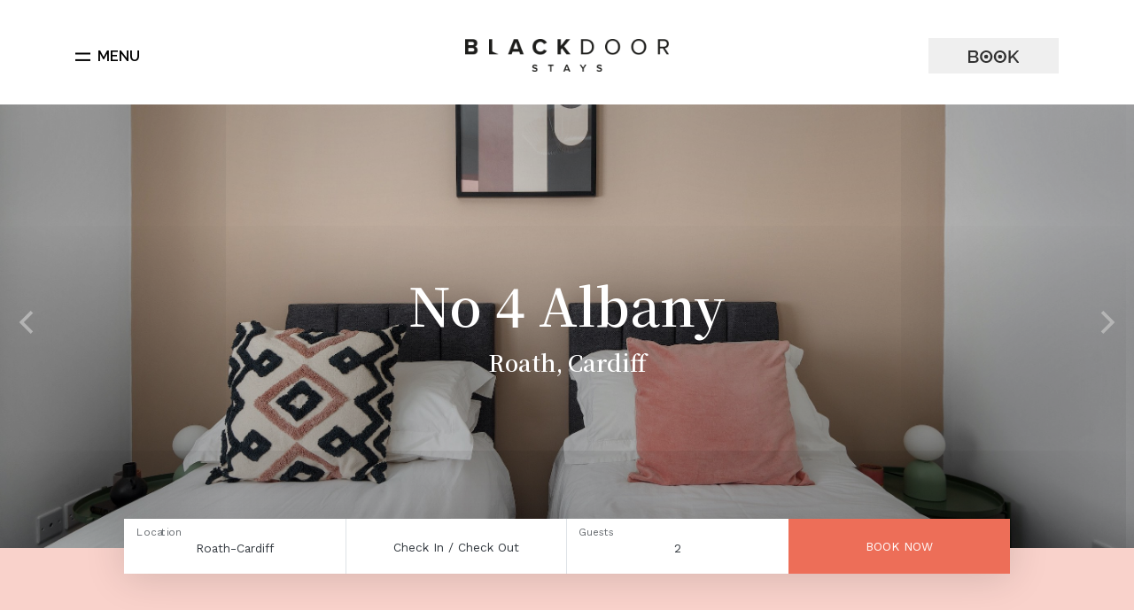

--- FILE ---
content_type: text/html; charset=UTF-8
request_url: https://www.blackdoorstays.com/properties/roath-cardiff/no-4-albany
body_size: 9856
content:



<!DOCTYPE html>
<html lang="en">
<head>
    <meta charset="UTF-8">
    <meta name="viewport" content="width=device-width, initial-scale=1, shrink-to-fit=no">
    <title>No 4 Albany</title>
    <meta name="description" content="">

    <meta property="og:title" content="No 4 Albany">
    <meta property="og:description" content="">
    <meta property="og:url" content="https://www.blackdoorstays.com/properties/roath-cardiff/no-4-albany">
    <meta property="og:type" content="website">

    <link rel="apple-touch-icon" sizes="180x180" href="/favicon/apple-touch-icon.png?v=1.1">
    <link rel="icon" type="image/png" sizes="32x32" href="/favicon/favicon-32x32.png?v=1.1">
    <link rel="icon" type="image/png" sizes="16x16" href="/favicon/favicon-16x16.png?v=1.1">
    <link rel="manifest" href="/favicon/site.webmanifest?v=1.1">
    <link rel="mask-icon" href="/favicon/safari-pinned-tab.svg?v=1.1" color="#ec6e59">
    <link rel="shortcut icon" href="/favicon/favicon.ico?v=1.1">
    <meta name="msapplication-TileColor" content="#ffffff">
    <meta name="msapplication-config" content="/favicon/browserconfig.xml?v=1.1">
    <meta name="theme-color" content="#ffffff">

    <link rel="stylesheet" href="/css/style.css?id=4b34685847fe9e72ac3e">

    <link rel="preconnect" href="https://fonts.googleapis.com">
    <link rel="preconnect" href="https://fonts.gstatic.com" crossorigin>

    <link href="https://fonts.googleapis.com/css?family=Noto+Serif+JP:600|Work+Sans&display=swap" rel="stylesheet">
    <link href="https://fonts.googleapis.com/css2?family=Raleway:wght@600&display=swap" rel="stylesheet">

    <meta name="google-site-verification" content="iULw-QxTg2f0Z9-5bQRnfnFyx5apU1J0g09MXNNZRC0" />

<!-- Google Tag Manager -->
<script>(function(w,d,s,l,i){w[l]=w[l]||[];w[l].push({'gtm.start':
new Date().getTime(),event:'gtm.js'});var f=d.getElementsByTagName(s)[0],
j=d.createElement(s),dl=l!='dataLayer'?'&l='+l:'';j.async=true;j.src=
'https://www.googletagmanager.com/gtm.js?id='+i+dl;f.parentNode.insertBefore(j,f);
})(window,document,'script','dataLayer','GTM-MLLV433');</script>
<!-- End Google Tag Manager -->

    <style>[x-cloak] { display: none; }</style>

</head>
<body class="view-property hero-inner layout-normal scrolled-top">

        <link rel="stylesheet" type="text/css" href="//wpcc.io/lib/1.0.2/cookieconsent.min.css"/>
        <script defer async src="//wpcc.io/lib/1.0.2/cookieconsent.min.js"></script>
        <script>
            window.addEventListener("load", function(){setTimeout(function(){window.wpcc.init({"colors":{"popup":{"background":"#3a3a3a","text":"#fff","border":"#555555"},"button":{"background":"#555555","text":"#ffffff"}}})}, 2000)});
        </script>

    <!-- Google Tag Manager (noscript) -->
<noscript><iframe src="https://www.googletagmanager.com/ns.html?id=GTM-MLLV433"
height="0" width="0" style="display:none;visibility:hidden"></iframe></noscript>
<!-- End Google Tag Manager (noscript) -->

    <div id="navigation">
        <div class="wrapper d-flex flex-column h-100">
            <div class="properties-navigation">
                <span class="h4">Our Property Locations</span>
                <div class="pt-4">
                    
                                                                    <div class="location">
                            <a href="/our-locations?location=Pontcanna, Cardiff" class="location-slide-open h4">Pontcanna, Cardiff <i class="fa-fw fa fa-angle-right ml-auto mr-md-5"></i></a>
                        </div>
                                                                    <div class="location">
                            <a href="/our-locations?location=Roath, Cardiff" class="location-slide-open h4">Roath, Cardiff <i class="fa-fw fa fa-angle-right ml-auto mr-md-5"></i></a>
                        </div>
                                                                    <div class="location">
                            <a href="/our-locations?location=Newport, Pembrokeshire" class="location-slide-open h4">Newport, Pembrokeshire <i class="fa-fw fa fa-angle-right ml-auto mr-md-5"></i></a>
                        </div>
                                                                    <div class="location">
                            <a href="/our-locations?location=Bath, Somerset" class="location-slide-open h4">Bath, Somerset <i class="fa-fw fa fa-angle-right ml-auto mr-md-5"></i></a>
                        </div>
                                        <a href="/our-locations" class="d-block text-dark my-4 px-2 h4">View all our properties...</a>
                </div>
                <div class="no-slide-selected">
                    <section class="content-form-newsletter" id="field-696db1b84d314-content_696db1b84d314">
	<div class="container">
		<div class="row justify-content-center">
			<div class="col-12 col-lg-8 text-center pb-5">
				<h3>
					Sign up for the latest news :)
				</h3>
			</div>
			<div class="col col-lg-8 col-xl-6">
				<div id="success-696db1b84d314" class="alert alert-success bg-white text-center d-none">
					Thank-you, we will be in touch soon!
				</div>
				<form class="form form-flat form-newsletter form-submission" data-target="/api/newsletter" method="POST" data-success="#success-696db1b84d314" data-errors="#errors-696db1b84d314">
					<input type="hidden" name="_token" value="BkxBr59gPi1G3BsGD2VHwAkTM7SAOauXQBgozCvj">                    <div class="d-none"> 
                        <label for="field-696db1b84d314-full-name">Please leave this field blank</label>
                        <input id="field-696db1b84d314-full-name" type="text" name="full-name" value="" placeholder="Please leave this field blank">
                    </div>
					<div class="row">
						<div class="col-md-6">
							<div class="form-group">
								<input type="text" class="form-control" name="name" id="field-696db1b84d314-name" placeholder=" " required>
								<label for="field-696db1b84d314-name">What's your name?</label>
							</div>
						</div>
						<div class="col-md-6">
							<div class="form-group">
								<input type="email" class="form-control" name="email" id="field-696db1b84d314-email" placeholder=" " required>
								<label for="field-696db1b84d314-email">Enter email address here</label>
							</div>
						</div>
					</div>
					<div class="row align-items-center">
						<div class="col">
							<div class="form-group mb-0">
                                <div class="custom-control custom-checkbox">
									<input type="checkbox" class="custom-control-input" name="newsletter" id="field-696db1b84d314-newsletter" value="1" autocomplete="off" required>
									<label class="custom-control-label" for="field-696db1b84d314-newsletter">You would like to receive our newsletters, offers, and service updates. Your data will be kept privately by Black Door Stays.</label>
								</div>
                                <br>
							</div>
						</div>
						<div class="col-md-4">
							<div class="form-group text-center">
								<button class="btn btn-primary" type="submit" id="field-696db1b84d314-submit">
									Sign up <i class="fas fa-arrow-right fa-fw"></i>
								</button>
							</div>
						</div>
					</div>
					<div class="alert alert-danger d-none" id="errors-696db1b84d314"></div>
				</form>
			</div>
		</div>
	</div>
</section>
                </div>
            </div>
            <div class="pb-3 h4">
                <nav id="navigation_header"><ul><li><a href="/" >Home</a></li><li><a href="/about-us" >About Us</a></li><li><a href="/guides" >Guides</a></li><li><a href="/contact-us" >Contact Us</a></li></ul></nav>
            </div>
        </div>
    </div>

    <header>
        <div class="container">
            <div class="row justify-content-around align-items-center">
                <div class="col-3 text-center text-md-left">
                    <button class="burger-menu" aria-label="Toggle menu">
                        <span class="text">Menu</span>
                    </button>
                </div>
                <div class="col text-center">
                    <a href="/">
                        <img src="/images/logo.png" class="logo img-fluid py-3 mx-auto" alt="Black Door Stays">
                    </a>
                </div>
                <div class="col-3 text-center text-md-right">
                    <a href="/our-locations" class="mobile-book btn d-md-none">
                        <svg aria-hidden="true" focusable="false" data-prefix="fal" data-icon="search-location" role="img" xmlns="http://www.w3.org/2000/svg" viewBox="0 0 512 512" class="svg-inline--fa fa-search-location fa-w-16 fa-9x"><path fill="currentColor" d="M208 96c-49.53 0-89.81 40.3-89.81 89.83 0 34.66 38.34 87.2 70.53 125.2 4.81 5.7 11.84 8.97 19.28 8.97s14.47-3.27 19.31-8.97c32.16-38 70.5-90.55 70.5-125.2C297.81 136.3 257.53 96 208 96zm0 188.23c-35.31-42.7-57.81-80.89-57.81-98.41 0-31.89 25.94-57.83 57.81-57.83s57.81 25.94 57.81 57.83c0 17.52-22.5 55.71-57.81 98.41zM208 160c-13.25 0-24 10.74-24 24 0 13.25 10.75 24 24 24s24-10.75 24-24c0-13.26-10.75-24-24-24zm300.47 321.58l-128.99-129c-2.3-2.3-5.3-3.5-8.5-3.5h-10.3c34.3-37.1 55.3-86.6 55.3-141.09C415.98 93.1 322.88 0 207.99 0S0 93.1 0 207.99c0 114.89 93.1 207.99 207.99 207.99 54.5 0 103.99-21 141.09-55.2v10.2c0 3.2 1.3 6.2 3.5 8.5l128.99 128.99c4.7 4.7 12.3 4.7 17 0l9.9-9.9c4.71-4.69 4.71-12.29 0-16.99zm-300.48-97.6C110.7 383.98 32 305.29 32 207.99 32 110.69 110.7 32 207.99 32s175.99 78.7 175.99 175.99c0 97.3-78.69 175.99-175.99 175.99z" class=""></path></svg>

                    </a>

                    <a href="/our-locations" class="booking-btn btn py-2 px-5 d-none d-md-inline-block" aria-label="Book Now">
                         <svg class="booking-eyes" xmlns="http://www.w3.org/2000/svg" viewBox="0 0 28.966 7.62" fill="rgb(50, 50, 50)" style="height: 1rem;">
                             <g transform="translate(-9.433 -17.09)">
                                 <g stroke-width=".265" aria-label="BOOK" font-family="Raleway" font-size="10.583" font-weight="600" letter-spacing="0" style="line-height:1.25;-inkscape-font-specification:'Work Sans'" word-spacing="0">
                                     <path d="M15.338 22.72q0 .604-.317 1.037-.307.434-.836.667-.53.233-1.165.233H9.433v-7.514h3.873q.53 0 .91.286.392.275.593.72.212.433.212.91 0 .55-.286 1.037-.275.476-.794.709.646.19 1.016.698.381.498.381 1.217zm-1.217-.222q0-.317-.137-.571-.127-.265-.36-.424-.223-.17-.53-.17h-2.476v2.297h2.402q.318 0 .561-.148.254-.158.392-.412.148-.265.148-.572zm-3.503-4.329v2.212h2.18q.297 0 .53-.137.232-.148.37-.392.137-.254.137-.571 0-.328-.127-.572-.127-.254-.349-.391-.212-.149-.497-.149Z" style="-inkscape-font-specification:'Raleway Semi-Bold'"/>
                                     <path d="M19.707 24.71q-.815 0-1.471-.318-.656-.317-1.133-.857-.476-.55-.74-1.227-.255-.688-.255-1.408 0-.751.276-1.429.275-.688.762-1.217.486-.54 1.143-.847.666-.317 1.439-.317.804 0 1.46.328.667.328 1.133.878.476.55.73 1.228.265.677.265 1.387 0 .75-.275 1.439-.265.677-.752 1.217-.487.53-1.153.836-.657.307-1.43.307zm-2.392-3.81q0 .53.17 1.027.169.497.476.889.317.38.762.603.444.222.994.222.572 0 1.016-.233.445-.233.741-.624.307-.402.466-.89.159-.497.159-.994 0-.53-.17-1.016-.158-.497-.476-.878-.317-.392-.762-.614-.434-.223-.974-.223-.571 0-1.016.233-.444.233-.751.625-.307.391-.476.878-.159.487-.159.995z" style="-inkscape-font-specification:'Raleway Semi-Bold'"/>
                                     <path d="M27.665 24.71q-.815 0-1.471-.318-.656-.317-1.133-.857-.476-.55-.74-1.227-.254-.688-.254-1.408 0-.751.275-1.429.275-.688.762-1.217.487-.54 1.143-.847.667-.317 1.44-.317.803 0 1.46.328.666.328 1.132.878.476.55.73 1.228.265.677.265 1.387 0 .75-.275 1.439-.265.677-.752 1.217-.487.53-1.153.836-.656.307-1.429.307zm-2.392-3.81q0 .53.17 1.027.169.497.476.889.317.38.762.603.444.222.995.222.571 0 1.016-.233.444-.233.74-.624.307-.402.466-.89.159-.497.159-.994 0-.53-.17-1.016-.158-.497-.476-.878-.317-.392-.762-.614-.434-.223-.973-.223-.572 0-1.016.233-.445.233-.752.625-.307.391-.476.878-.159.487-.159.995z" style="-inkscape-font-specification:'Raleway Semi-Bold'"/>
                                     <path d="M32.501 24.657v-7.504h1.185v3.863l3.535-3.873h1.313l-2.964 3.323 3.133 4.191h-1.344l-2.54-3.44-1.133 1.175v2.265z" style="-inkscape-font-specification:'Raleway Semi-Bold'"/>
                                 </g>
                                 <g class="eyes" transform-origin="50 50">
                                     <circle class="eyes" cx="19.659" cy="20.9" r="1.2"/>
                                    <circle class="eyes" cx="27.612" cy="20.9" r="1.2"/>
                                 </g>
                             </g>
                         </svg>
                     </a>
                </div>
            </div>
        </div>
    </header>
    <main class="content">
        
	
	<div class="bg-primary-light">
		<section class="hero-inner hero">
						<div class="images " data-flickity='{"pageDots":false, "wrapAround":true, "autoPlay":4000}'>
		        		            <div class="image">
		                <img src="/uploads/1655465298-jpg.jpeg" alt="Hero Image">
		            </div>
		        		            <div class="image">
		                <img src="/uploads/1655465324-.jpeg" alt="Hero Image">
		            </div>
		        		            <div class="image">
		                <img src="/uploads/1655465346-.jpeg" alt="Hero Image">
		            </div>
		        		    </div>
			<div class="text pb-5">
				<h1 class="mb-3">No 4 Albany</h1>
				<span class="h3">
					Roath, Cardiff
				</span>
			</div>

			<div
    x-data='{currentLocation: "roath-cardiff", currentGuests: 2, showLocationDropdown: false, showGuestsDropdown: false}'
    x-init="
        $watch('currentLocation', (location) => {
            // Wait a bit to ensure BookingSearch is loaded and date picker is initialized
            setTimeout(() => {
                const datePickerInput = $el.querySelector('.date-picker');
                if (window.BookingSearch && datePickerInput && datePickerInput.updateLockedDates) {
                    window.BookingSearch.updateAvailabilityForLocation(location, datePickerInput);
                } else {
                    console.log('BookingSearch not ready or date picker not initialized');
                }
            }, 100);
        });
        // Initial load after component is mounted
        setTimeout(() => {
            const datePickerInput = $el.querySelector('.date-picker');
            if (window.BookingSearch && datePickerInput && datePickerInput.updateLockedDates) {
                window.BookingSearch.updateAvailabilityForLocation(currentLocation, datePickerInput);
            }
        }, 500);
    "
    class="booking-search "
>
    <form
        class="form-booking-search"
        class="form d-flex"
        action="/our-locations"
        method="GET"
        data-booking-engine-property-id="106879"
    >
        <div
            class="form-group d-none d-md-inline-block position-relative"
            x-on:click.away="showLocationDropdown = false"
        >
            <input type="hidden" name="location" id="location" class="d-none" placeholder=" " x-model="currentLocation">

            <select class="d-md-none form-control pt-1 pb-0 px-3 w-100" x-model="currentLocation">
                                    <option value="Bath, Somerset">Bath, Somerset</option>
                                    <option value="Newport, Pembrokeshire">Newport, Pembrokeshire</option>
                                    <option value="Pontcanna, Cardiff">Pontcanna, Cardiff</option>
                                    <option value="Roath, Cardiff">Roath, Cardiff</option>
                            </select>

            <div class="form-control w-100 h-100 py-4 cursor-pointer d-none d-md-block" style="text-transform: capitalize;" x-on:click.prevent="showLocationDropdown = !showLocationDropdown" x-html="currentLocation">
                Roath-Cardiff
            </div>

            <label for="location" class="d-none d-md-block">Location</label>

            <div x-cloak x-show="showLocationDropdown" class="position-absolute bg-white py-2 shadow mt-md-3" style="top: 100%;left: 0;min-width: 100%;max-height: 12rem;overflow-y: auto;">
                                    <div class="cursor-pointer btn btn-outline-primary px-4 py-2 h-auto border-0" x-on:click='currentLocation = "Bath, Somerset", showLocationDropdown = false'>Bath, Somerset</div>
                                    <div class="cursor-pointer btn btn-outline-primary px-4 py-2 h-auto border-0" x-on:click='currentLocation = "Newport, Pembrokeshire", showLocationDropdown = false'>Newport, Pembrokeshire</div>
                                    <div class="cursor-pointer btn btn-outline-primary px-4 py-2 h-auto border-0" x-on:click='currentLocation = "Pontcanna, Cardiff", showLocationDropdown = false'>Pontcanna, Cardiff</div>
                                    <div class="cursor-pointer btn btn-outline-primary px-4 py-2 h-auto border-0" x-on:click='currentLocation = "Roath, Cardiff", showLocationDropdown = false'>Roath, Cardiff</div>
                            </div>
        </div>
        <div class="form-group d-none d-md-inline-block border-left border-right">
            <input
                class="form-control date-picker mt-1 cursor-pointer"
                style="font-size: 0.85rem;"
                id="check-in-out"
                name="check-in-out"
                placeholder=" "
                value=""
                readonly
            />
            <label for="check-in-out" class="text-nowrap">Check In / Check Out</label>
        </div>

        <div
            class="form-group d-none d-md-inline-block"
            x-on:click.away="showGuestsDropdown = false"
        >
            <input type="hidden" name="guests" id="guests" class="d-none" placeholder=" " x-model="currentGuests">

            <select class="d-md-none form-control pt-1 pb-0 px-3 w-100" x-model="currentGuests">
                                    <option value="1">1 guest</option>
                                    <option value="2">2 guests</option>
                                    <option value="3">3 guests</option>
                                    <option value="4">4 guests</option>
                            </select>

            <div class="form-control w-100 h-100 py-4 cursor-pointer d-none d-md-block" x-on:click.prevent="showGuestsDropdown = !showGuestsDropdown" x-html="currentGuests">
                2
            </div>

            <label for="guests">Guests</label>

            <div x-cloak x-show="showGuestsDropdown" class="position-absolute bg-white py-2 shadow mt-md-3" style="top: 100%;left: 0;min-width: 100%;max-height: 12rem;overflow-y: auto;">
                                    <div class="cursor-pointer btn btn-outline-primary px-4 py-2 h-auto border-0" x-on:click='currentGuests = 1, showGuestsDropdown = false'>1 guest</div>
                                    <div class="cursor-pointer btn btn-outline-primary px-4 py-2 h-auto border-0" x-on:click='currentGuests = 2, showGuestsDropdown = false'>2 guests</div>
                                    <div class="cursor-pointer btn btn-outline-primary px-4 py-2 h-auto border-0" x-on:click='currentGuests = 3, showGuestsDropdown = false'>3 guests</div>
                                    <div class="cursor-pointer btn btn-outline-primary px-4 py-2 h-auto border-0" x-on:click='currentGuests = 4, showGuestsDropdown = false'>4 guests</div>
                            </div>
        </div>

        <div class="form-group">
            <button class="btn btn-primary" type="submit">
                Book Now
            </button>
        </div>
    </form>
</div>
		</section>

		<section>
			<div class="container">
				<div class="row">
					<div class="col-md-8 mx-auto">
						<div class="h1 text-center text-white pb-5 mb-5" data-reveal-once="fade-in">
							Cosy apartment close to Cardiff city centre
						</div>
					</div>
				</div>
			</div>
		</section>
	</div>

	
		<section class="content-image-text" id="content_28">
		<div class="container-fluid p-0">
			<div class="row align-items-center no-gutters">
								<div class="col-md-6 position-relative ">
					<div class="text-overlay">
						
					</div>
					<div class="image" data-reveal-once="fade-in">
						<img class="lazyload img-fluid" src="/images/lazyload.svg" data-src="/uploads/1655465385-jpg.jpeg" alt="No 4 Albany">
					</div>
				</div>
									<div class="col-md-6">
						<div class="e-text" data-reveal-once="fade-in-slow">
							<h3 class="ql-align-center"><u>No 4. Albany</u></h3><p><br></p><p><span class="ql-color-#000000 ql-bg-transparent">We’ve made this apartment into a really stylish space, but completely liveable too, with all the equipment provided for your stay. The kitchen has all the essentials to whip up a home cooked meal, which can be enjoyed at the dining table and afterwards, you can relax on the sofa with a film on the flat screen.&nbsp;</span></p><p><span class="ql-color-#000000 ql-bg-transparent">If you are visiting for work the super-fast 350mb wifi will no doubt be of use and if you are too busy to cook, then there are an abundance of restaurants and takeaways minutes from your front door. The flat is double glazed for your comfort.</span></p><p><span class="ql-color-#000000 ql-bg-transparent">The bedroom is very flexible with twin beds, which can be joined to be a comfortable king size bed, whilst the shower room provides all the essentials for your stay away. </span></p>
													</div>
					</div>
							</div>
		</div>
	</section>

	
		<section class="content-image-slider" id="content_51">
		<div class="e-text" data-reveal-once="fade-in" style="min-width: 350px;">
			
			<div class="d-none d-md-block text-center" style="whitespace: no-wrap;">
				<button class="btn-transparent" onclick="Flickity.data(document.querySelector('#content_51 .images')).previous()">
					<i class="fas fa-arrow-left fa-fw"></i>
				</button>
				<span class="d-inline-block px-1">
					<span class="counter text-primary" data-flickity-counter="#content_51 .images">01</span>
					/
					<span>08</span>
				</span>
				<button class="btn-transparent" onclick="Flickity.data(document.querySelector('#content_51 .images')).next()">
					<i class="fas fa-arrow-right fa-fw"></i>
				</button>
			</div>
		</div>

		<div class="images" data-flickity='{"percentPosition": false, "prevNextButtons": false, "cellAlign": "left", "wrapAround": true, "autoPlay": 4000, "imagesLoaded": true}'>
							<div>
					<div class="card image mx-3 mx-md-4 mb-4">
													<div class="image">
								<a data-fancybox="content-image-slider-51" href="/uploads/1655465429-jpg.jpeg" data-no-swup>
									<img src="/uploads/1655465429-jpg.jpeg" alt="Image">
								</a>
							</div>
											</div>
				</div>
							<div>
					<div class="card image mx-3 mx-md-4 mb-4">
													<div class="image">
								<a data-fancybox="content-image-slider-51" href="/uploads/1655465446-jpg.jpeg" data-no-swup>
									<img src="/uploads/1655465446-jpg.jpeg" alt="Image">
								</a>
							</div>
											</div>
				</div>
							<div>
					<div class="card image mx-3 mx-md-4 mb-4">
													<div class="image">
								<a data-fancybox="content-image-slider-51" href="/uploads/1655465464-jpg.jpeg" data-no-swup>
									<img src="/uploads/1655465464-jpg.jpeg" alt="Image">
								</a>
							</div>
											</div>
				</div>
							<div>
					<div class="card image mx-3 mx-md-4 mb-4">
													<div class="image">
								<a data-fancybox="content-image-slider-51" href="/uploads/1655465480-jpg.jpeg" data-no-swup>
									<img src="/uploads/1655465480-jpg.jpeg" alt="Image">
								</a>
							</div>
											</div>
				</div>
							<div>
					<div class="card image mx-3 mx-md-4 mb-4">
													<div class="image">
								<a data-fancybox="content-image-slider-51" href="/uploads/1655465497-jpg.jpeg" data-no-swup>
									<img src="/uploads/1655465497-jpg.jpeg" alt="Image">
								</a>
							</div>
											</div>
				</div>
							<div>
					<div class="card image mx-3 mx-md-4 mb-4">
													<div class="image">
								<a data-fancybox="content-image-slider-51" href="/uploads/1655465513-jpg.jpeg" data-no-swup>
									<img src="/uploads/1655465513-jpg.jpeg" alt="Image">
								</a>
							</div>
											</div>
				</div>
							<div>
					<div class="card image mx-3 mx-md-4 mb-4">
													<div class="image">
								<a data-fancybox="content-image-slider-51" href="/uploads/1655465529-jpg.jpeg" data-no-swup>
									<img src="/uploads/1655465529-jpg.jpeg" alt="Image">
								</a>
							</div>
											</div>
				</div>
							<div>
					<div class="card image mx-3 mx-md-4 mb-4">
													<div class="image">
								<a data-fancybox="content-image-slider-51" href="/uploads/1655465560-jpg.jpeg" data-no-swup>
									<img src="/uploads/1655465560-jpg.jpeg" alt="Image">
								</a>
							</div>
											</div>
				</div>
					</div>
	</section>

	
		<section class="content-amenities" id="content_29">
		<div class="e-text" data-reveal-once="fade-in" style="min-width: 350px;">
			<p>Black Door Stays provide all the essentials for your stay, with fresh linen, free wifi and toiletries to name a few of the amenities provided. </p>
			<div class="d-none d-md-block text-center" style="whitespace: no-wrap;">
				<button class="btn-transparent" onclick="Flickity.data(document.querySelector('#content_29 .amenities')).previous()">
					<i class="fas fa-arrow-left fa-fw"></i>
				</button>
				<span class="d-inline-block px-1">
					<span class="counter text-primary" data-flickity-counter="#content_29 .amenities">01</span>
					/
					<span>08</span>
				</span>
				<button class="btn-transparent" onclick="Flickity.data(document.querySelector('#content_29 .amenities')).next()">
					<i class="fas fa-arrow-right fa-fw"></i>
				</button>
			</div>
		</div>
		<div class="amenities" data-flickity='{"percentPosition": false, "prevNextButtons": false, "cellAlign": "left", "wrapAround": true, "autoPlay": 4000, "imagesLoaded": true}'>
							<div>
					<div class="card amenity mx-3 mx-md-4 mb-4">
													<div class="image">
								<img class="lazyload" src="/images/lazyload.svg" data-src="/uploads/1623071244-png.png" alt="WiFi available">
							</div>
												<div class="card-title px-3">
							WiFi available
						</div>
					</div>
				</div>
							<div>
					<div class="card amenity mx-3 mx-md-4 mb-4">
													<div class="image">
								<img class="lazyload" src="/images/lazyload.svg" data-src="/uploads/1623068986-png.png" alt="Bedding">
							</div>
												<div class="card-title px-3">
							Bedding
						</div>
					</div>
				</div>
							<div>
					<div class="card amenity mx-3 mx-md-4 mb-4">
													<div class="image">
								<img class="lazyload" src="/images/lazyload.svg" data-src="/uploads/1623069847-png.png" alt="Bathroom essentials">
							</div>
												<div class="card-title px-3">
							Bathroom essentials
						</div>
					</div>
				</div>
							<div>
					<div class="card amenity mx-3 mx-md-4 mb-4">
													<div class="image">
								<img class="lazyload" src="/images/lazyload.svg" data-src="/uploads/1623070078-png.png" alt="Hairdryer">
							</div>
												<div class="card-title px-3">
							Hairdryer
						</div>
					</div>
				</div>
							<div>
					<div class="card amenity mx-3 mx-md-4 mb-4">
													<div class="image">
								<img class="lazyload" src="/images/lazyload.svg" data-src="/uploads/1623070215-png.png" alt="Iron and ironing board">
							</div>
												<div class="card-title px-3">
							Iron and ironing board
						</div>
					</div>
				</div>
							<div>
					<div class="card amenity mx-3 mx-md-4 mb-4">
													<div class="image">
								<img class="lazyload" src="/images/lazyload.svg" data-src="/uploads/1623070526-png.png" alt="Full equipped kitchen">
							</div>
												<div class="card-title px-3">
							Full equipped kitchen
						</div>
					</div>
				</div>
							<div>
					<div class="card amenity mx-3 mx-md-4 mb-4">
													<div class="image">
								<img class="lazyload" src="/images/lazyload.svg" data-src="/uploads/1623070739-png.png" alt="Parking available">
							</div>
												<div class="card-title px-3">
							Parking available
						</div>
					</div>
				</div>
							<div>
					<div class="card amenity mx-3 mx-md-4 mb-4">
													<div class="image">
								<img class="lazyload" src="/images/lazyload.svg" data-src="/uploads/1623071063-png.png" alt="Towels">
							</div>
												<div class="card-title px-3">
							Towels
						</div>
					</div>
				</div>
					</div>
	</section>

	
	
		<section class="content-guide" id="content_696db1b849a9d">
	<form action="/guides" class="form form-inline d-block d-md-flex text-center" method="GET">
		<div class="form-group pr-3 d-block d-md-inline-flex">
			<span class="title">My Guide</span>
		</div>
		<div class="form-group pr-3">
			<label for="location_696db1b849a9d">I'm staying in</label>
			<select name="location" id="location_696db1b849a9d" class="form-control" autocomplete="off">
				<option value="" selected disabled></option>
													<option value="Bath">Bath</option>
									<option value="Cardiff">Cardiff</option>
									<option value="Newport">Newport</option>
							</select>
		</div>
	</form>
</section>

		<section class="property-map">
			<div class="row no-gutters">

					<div class="col-md-6 d-flex align-items-center bg-primary-light">
						<div class="px-2 px-md-5 py-5" data-reveal-once="fade-in">

							<h2><u>The Location</u></h2>

															<p><span class="ql-bg-transparent ql-color-#000000">This chic apartment, with contemporary décor has everything needed for either a business trip or a leisurely break away. Being just a 25min walk / 6 min drive to the city centre, you can get about so easily, but you’ll find it hard to resist leaving this flat</span></p>
							
															<a href="https://www.beds24.com/booking2.php?propid=106879" class="btn btn-lg btn-outline-primary">
									View Availability
								</a>
													</div>
					</div>
				<div class="col">
					<div class="map" data-location='{"lat":"51.49392965453649","lon":"-3.166264644402709","zoom":10}'></div>
				</div>
			</div>
		</section>
	
			<section class="content-testimonials py-5" id="content_696db1b84a9ed">
		<div class="container">
			<div class="row">
				<div class="col-12">
				<h2 class="text-center">
					Reviews
				</h2>
			</div>
				<div class="col col-md-8 col-lg-7 mx-auto" data-reveal-once="fade-in">
					<div class="testimonials pb-5" data-flickity='{"adaptiveHeight": true, "fade":true, "prevNextButtons": false, "pageDots": true, "autoPlay": 4000, "imagesLoaded": true}'>
													<div class="testimonial pb-5">
								<div class="vertical-line"></div>
																	<div class="text-secondary font-weight-light pb-3">
										No 4 Albany
									</div>
																<quote>
									<div class="e-text">
										<p><span class="ql-bg-#f6f8f9 ql-color-#151b26">Lovely location. Very thoughtful hosts. Airy rooms with enough lights. kitchen was well kept.</span></p>
									</div>
								</quote>
								
								<div>
									<span class="text-primary">Dewashish,</span>
																			<span class="text-muted font-weight-light">India</span>
																												<span class="text-muted font-weight-light">
											July 2019
										</span>
																	</div>
							</div>
													<div class="testimonial pb-5">
								<div class="vertical-line"></div>
																	<div class="text-secondary font-weight-light pb-3">
										No 4 Albany
									</div>
																<quote>
									<div class="e-text">
										<p><span class="ql-bg-#f6f8f9 ql-color-#151b26">Brilliant location, really comfy beds, lovely and clean and some very thoughtful touches to make for a very pleasant stay.</span></p>
									</div>
								</quote>
								
								<div>
									<span class="text-primary">Jana,</span>
																			<span class="text-muted font-weight-light">United Kingdom</span>
																												<span class="text-muted font-weight-light">
											June 2019
										</span>
																	</div>
							</div>
													<div class="testimonial pb-5">
								<div class="vertical-line"></div>
																	<div class="text-secondary font-weight-light pb-3">
										No 4 Albany
									</div>
																<quote>
									<div class="e-text">
										<p><span class="ql-bg-#f6f8f9 ql-color-#151b26">Lovely apartment. Beds very comfy! Everything you needed in there. Great location, very convenient for regular buses into the centre.</span></p>
									</div>
								</quote>
								
								<div>
									<span class="text-primary">Ruth,</span>
																			<span class="text-muted font-weight-light">United Kingdom</span>
																												<span class="text-muted font-weight-light">
											June 2019
										</span>
																	</div>
							</div>
											</div>
				</div>
			</div>
		</div>
	</section>
	
	<section class="content-form-newsletter" id="field-696db1b84baa6-content_696db1b84baa6">
	<div class="container">
		<div class="row justify-content-center">
			<div class="col-12 col-lg-8 text-center pb-5">
				<h3>
					Sign up for the latest news :)
				</h3>
			</div>
			<div class="col col-lg-8 col-xl-6">
				<div id="success-696db1b84baa6" class="alert alert-success bg-white text-center d-none">
					Thank-you, we will be in touch soon!
				</div>
				<form class="form form-flat form-newsletter form-submission" data-target="/api/newsletter" method="POST" data-success="#success-696db1b84baa6" data-errors="#errors-696db1b84baa6">
					<input type="hidden" name="_token" value="BkxBr59gPi1G3BsGD2VHwAkTM7SAOauXQBgozCvj">                    <div class="d-none"> 
                        <label for="field-696db1b84baa6-full-name">Please leave this field blank</label>
                        <input id="field-696db1b84baa6-full-name" type="text" name="full-name" value="" placeholder="Please leave this field blank">
                    </div>
					<div class="row">
						<div class="col-md-6">
							<div class="form-group">
								<input type="text" class="form-control" name="name" id="field-696db1b84baa6-name" placeholder=" " required>
								<label for="field-696db1b84baa6-name">What's your name?</label>
							</div>
						</div>
						<div class="col-md-6">
							<div class="form-group">
								<input type="email" class="form-control" name="email" id="field-696db1b84baa6-email" placeholder=" " required>
								<label for="field-696db1b84baa6-email">Enter email address here</label>
							</div>
						</div>
					</div>
					<div class="row align-items-center">
						<div class="col">
							<div class="form-group mb-0">
                                <div class="custom-control custom-checkbox">
									<input type="checkbox" class="custom-control-input" name="newsletter" id="field-696db1b84baa6-newsletter" value="1" autocomplete="off" required>
									<label class="custom-control-label" for="field-696db1b84baa6-newsletter">You would like to receive our newsletters, offers, and service updates. Your data will be kept privately by Black Door Stays.</label>
								</div>
                                <br>
							</div>
						</div>
						<div class="col-md-4">
							<div class="form-group text-center">
								<button class="btn btn-primary" type="submit" id="field-696db1b84baa6-submit">
									Sign up <i class="fas fa-arrow-right fa-fw"></i>
								</button>
							</div>
						</div>
					</div>
					<div class="alert alert-danger d-none" id="errors-696db1b84baa6"></div>
				</form>
			</div>
		</div>
	</div>
</section>

    </main>

    <footer>
        <div class="container">
            <div class="row align-items-center no-gutters">
                <div class="col-12 text-center">
                    <a href="/" id="link-footer-logo" class="d-inline-block">
                        <img src="/images/logo.svg" alt="Black Door Stays" class="img-fluid footer-logo">
                    </a>
                    <div class="vertical-line"></div>
                </div>
                <div class="col-12 mt-2 text-center">
                                            <span class="social">
                            <a class="social-15" target="_blank" rel="nofollow noreferrer" href="https://instagram.com/blackdoorstays">
                                <i class="fab fa-instagram fa-fw"></i>
                            </a>
                        </span>
                                            <span class="social">
                            <a class="social-16" target="_blank" rel="nofollow noreferrer" href="https://www.facebook.com/blackdoorstays">
                                <i class="fab fa-facebook-f fa-fw"></i>
                            </a>
                        </span>
                                    </div>
                <div class="col-12 mb-1 text-center text-md-left">
                    <nav id="navigation_footer"><ul><li><a href="/" >Home</a></li><li><a href="/our-locations" >Our Locations</a></li><li><a href="/guides" >Guides</a></li><li><a href="/about-us" >About</a></li><li><a href="/privacy" >Privacy & Cookies</a></li><li><a href="/contact-us" >Contact Us</a></li></ul></nav>
                </div>
                <div class="col-12 text-right mb-1">
                    <div>
                        <button id="footer-scroll-up" class="btn btn-primary my-3 py-4" aria-label="Scroll up">
                            <i class="fas fa-arrow-up"></i>
                        </button>
                    </div>
                    <small class="copyright">
                        Copyright &copy; 2026 <a href="/">Black Door Stays</a>. Crafted by <a href="https://barr.media/?ref=blackdoorstays">Barr Media</a>.
                        <span class="text-nowrap">All rights reserved.</span>
                    </small>
                </div>
            </div>
        </div>
    </footer>

    <script src="/js/script.js?id=b74efc09eb5f7be8c1e2"></script>
</body>
</html>


--- FILE ---
content_type: image/svg+xml
request_url: https://www.blackdoorstays.com/images/lazyload.svg
body_size: 348
content:
<svg xmlns="http://www.w3.org/2000/svg" viewBox="0 0 100 100"><title> Loading Image </title><defs><linearGradient id="a" x2="200" gradientUnits="userSpaceOnUse"><stop offset="-200%" stop-color="#f8f9f9"><animate attributeName="offset" values="-2;1" dur="2s" repeatCount="indefinite"/></stop><stop offset="-190%" stop-color="#f5f6f6"><animate attributeName="offset" values="-1.9;1.1" dur="2s" repeatCount="indefinite"/></stop><stop offset="-180%" stop-color="#f2f3f4"><animate attributeName="offset" values="-1.8;1.2" dur="2s" repeatCount="indefinite"/></stop><stop offset="-170%" stop-color="#eff1f2"><animate attributeName="offset" values="-1.7;1.3" dur="2s" repeatCount="indefinite"/></stop><stop offset="-160%" stop-color="#eeeff0"><animate attributeName="offset" values="-1.6;1.4" dur="2s" repeatCount="indefinite"/></stop><stop offset="-150%" stop-color="#edeff0"><animate attributeName="offset" values="-1.5;1.5" dur="2s" repeatCount="indefinite"/></stop><stop offset="-140%" stop-color="#eeeff0"><animate attributeName="offset" values="-1.4;1.6" dur="2s" repeatCount="indefinite"/></stop><stop offset="-130%" stop-color="#eff1f2"><animate attributeName="offset" values="-1.3;1.7" dur="2s" repeatCount="indefinite"/></stop><stop offset="-120%" stop-color="#f2f3f4"><animate attributeName="offset" values="-1.2;1.8" dur="2s" repeatCount="indefinite"/></stop><stop offset="-110%" stop-color="#f5f6f6"><animate attributeName="offset" values="-1.1;1.9" dur="2s" repeatCount="indefinite"/></stop><stop offset="-100%" stop-color="#f8f9f9"><animate attributeName="offset" values="-1;2" dur="2s" repeatCount="indefinite"/></stop></linearGradient></defs><g fill="none" fill-rule="evenodd"><rect fill="url(#a)" x="0" y="0" width="200" height="200"/></g></svg>

--- FILE ---
content_type: image/svg+xml
request_url: https://www.blackdoorstays.com/images/logo.svg
body_size: 2098
content:
<svg xmlns:svg="http://www.w3.org/2000/svg" xmlns="http://www.w3.org/2000/svg" version="1.1" viewBox="0 0 912.6 179.1"><path d="m313.8 158.9c-3-0.7-5.8-2.1-7.2-3.7l-0.6-0.7 1.4-1.9c0.8-1 1.4-1.9 1.5-1.9 0.1 0 0.6 0.4 1.2 0.9 3.6 3.3 10.2 4 12.9 1.4 0.9-0.9 1.2-2.4 0.7-3.5-0.7-1.5-1.7-1.9-7.3-3.5-7-1.9-9.3-4-9.3-8.5 0-5.5 4.9-9 12-8.5 2.8 0.2 5.1 0.9 7.3 2.2 2.6 1.6 2.6 1.6 0.9 3.8l-1.5 1.9-0.7-0.6c-1.9-1.7-4.6-2.7-7.6-2.7-2.3 0-3.4 0.4-4.4 1.6-1.2 1.6-0.9 3.2 0.9 4.2 0.6 0.4 2.6 1.1 4.5 1.6 4.3 1.1 6 1.8 7.5 2.8 2.4 1.7 3.3 3.7 3.1 7-0.1 1.8-0.3 2.4-0.9 3.6-1 1.7-2.8 3.2-5 4-2.1 0.7-7 0.9-9.3 0.4zm277.1-0.1c-1-0.2-2.4-0.7-3.2-1-1.5-0.7-4.4-2.7-4.4-3.1 0-0.3 2.3-3.6 2.7-3.8 0.1-0.1 0.7 0.3 1.3 0.8 3 2.7 8.2 3.7 11.5 2.3 2.2-1 3-3.7 1.5-5.1-1.1-1-2.1-1.5-6.3-2.6-4.5-1.2-6.4-2.1-7.8-3.4-2.8-2.8-2.8-7.3-0.1-10.3 4-4.5 12.7-4.7 18.5-0.4l1.3 0.9-1.5 2-1.5 2-1.1-0.8c-4.7-3.6-11.6-3.2-12.3 0.7-0.3 2 0.9 2.9 6.2 4.3 5.4 1.4 6.6 1.9 8.3 3.5 1.8 1.6 2.2 2.7 2.2 5.6 0 2.9-0.5 4.4-2.2 6-2.6 2.6-8.1 3.7-13.2 2.6zM384.2 146.4v-12.3h-4.4-4.4v-2.3-2.3h11.4 11.4v2.3 2.3h-4.4-4.4v12.3 12.3h-2.7-2.7zm56.5 12.1c0-0.1 2.5-6.6 5.6-14.5l5.6-14.3 3.3-0.1 3.3-0.1 5.6 14.2c3.1 7.8 5.6 14.4 5.7 14.6 0.1 0.3-0.5 0.4-2.7 0.4h-2.8l-1.1-2.7-1.1-2.7h-7-7l-1 2.7-1 2.7h-2.8c-1.5 0-2.8-0.1-2.8-0.2zm19.9-10.1c0-0.4-5.1-14.1-5.3-14.1-0.2 0-5.3 13.7-5.3 14.1 0 0.1 2.4 0.2 5.3 0.2 2.9 0 5.3-0.1 5.3-0.2zm62 4.3v-6l-5.7-8.5-5.7-8.5 2.7-0.1c1.5 0 2.8 0 3 0 0.2 0.1 2 2.8 4.1 6.1 2.1 3.3 3.9 6 4 6 0.1 0 1.8-2.6 3.8-5.8 2-3.2 3.8-5.9 4-6.1 0.2-0.2 1.1-0.3 3.1-0.3l2.8 0.1-5.6 8.4-5.6 8.4v6.1 6.1h-2.5-2.5zM338.7 86.2c-12-1-22.1-7.6-27.2-17.8-2.1-4.2-3.1-8.4-3.4-13.6-0.8-17.3 9.8-31 26.6-34.4 2.9-0.6 10.4-0.6 13.3-0.1 6.3 1.2 11.6 4 16 8.5 1.9 2 5 6.1 5 6.6 0 0.2-2.6 1.5-8.1 4.2l-3.5 1.7-0.9-1.4c-1.5-2.2-4.3-4.7-6.7-5.9-3-1.5-5.5-2-9-1.8-12.2 0.6-20.5 12.1-18.2 25.3 1.1 6.4 5.2 12.1 10.5 14.7 3.2 1.6 5.1 2 8.7 2 3.5 0 5.8-0.6 8.7-2.2 2.1-1.2 5-3.8 6-5.6 0.4-0.7 0.9-1.3 1-1.4 0.3 0 11.6 5.5 11.6 5.7 0 0.3-2.7 4.1-4.1 5.8-5.9 6.9-15.9 10.7-26.3 9.8zm308.7-0.1c-10.4-1.3-19.2-7.5-23.8-16.6-1.2-2.4-2.6-6.6-3.1-9.7-0.6-3.5-0.6-10 0-13.4 1.5-8.4 5.8-15.7 12.1-20.4 9.2-6.9 23.5-8.1 34.1-2.7 10.8 5.5 17 16.3 17 29.9 0 9.8-3.2 18.2-9.3 24.2-4.2 4.2-9.9 7.2-15.9 8.4-2.7 0.5-8.4 0.7-11.1 0.4zm10.5-7.7c11.2-2.9 18.1-13.3 17.5-26.7-0.3-8-2.9-14.1-7.9-18.8-2.7-2.6-5.6-4.2-9.4-5.2-3.1-0.8-9.6-0.8-12.7 0-7.9 2.1-13.9 8.5-16.2 17.2-0.9 3.5-1.2 10.1-0.5 13.8 1.9 11.1 9.2 18.7 19.4 20.3 2.4 0.4 7.4 0.1 9.8-0.5zm101.7 7.7c-10.4-1.3-19.2-7.5-23.8-16.6-1.2-2.4-2.6-6.6-3.1-9.6-0.6-3.4-0.6-10.1 0-13.4 1.5-8.5 5.8-15.8 12.1-20.5 9.2-6.9 23.5-8.1 34.1-2.7 9.1 4.6 15 13.1 16.7 23.9 0.5 3 0.5 8.4 0.1 11.3-2 14.1-11.2 24.4-24.5 27.2-2.8 0.6-8.7 0.8-11.5 0.5zm10.5-7.7c10.8-2.8 17.6-12.6 17.6-25.3 0-12.6-6.7-22.4-17.4-25.4-3.1-0.8-9.7-0.8-12.7 0-8.1 2.2-13.9 8.3-16.2 17.2-0.9 3.4-1.1 10.1-0.5 13.7 1.9 11.1 9.2 18.7 19.4 20.3 2.4 0.4 7.4 0.1 9.8-0.5zM19.1 53V20.9l17.8 0c10.9 0 18.5 0.1 19.6 0.3 6.8 1.1 12 5.1 13.8 10.8 0.8 2.5 1 6.5 0.4 9.1-1.1 4.9-4.3 8.7-8.7 10.3l-1.5 0.6 1.7 0.6c5.8 1.9 9.8 7.6 10.2 14.4 0.6 8.9-4.8 15.9-13.5 17.7-1.8 0.4-4.7 0.4-20.9 0.4h-18.8zm35.4 19.6c2.5-1.3 3.8-3.6 3.8-6.6 0-3.1-1.3-5.3-4.2-6.7l-1.8-0.9-9.9-0.1-9.9-0.1v7.6 7.6l10.3-0.1 10.3-0.1zm-2-26.3c2.8-0.9 4.5-3.5 4.5-6.6 0-2.8-1.5-5.1-4-6.3-1.1-0.5-1.7-0.6-10.8-0.6l-9.6-0.1v7 7h9.4c7.8 0 9.6-0.1 10.6-0.4zm68.6 6.8V20.9h6.9 6.9l0.1 26.1 0.1 26.1 12.5 5.5c6.9 3 12.8 5.7 13.3 5.9 0.7 0.3-1.5 0.4-19.4 0.4l-20.2 0zm82.3 31.6c0.1-0.4 23.1-59.7 24.2-62.6l0.5-1.1 8.6 0.1 8.6 0.1 12.3 31.9c6.8 17.6 12.3 32 12.3 32 0 0-3.4 0.1-7.5 0.1l-7.5 0-2-5.4-2-5.4h-14.4-14.4l-2 5.4-2 5.4-7.5 0c-7 0-7.5 0-7.4-0.5zm43.7-22.5c0-0.2-10.1-28.3-10.3-28.7-0.2-0.3-0.2-0.3-0.3 0-1.5 4-10.3 28.3-10.3 28.6 0 0.2 2.9 0.3 10.5 0.3 5.8 0 10.5-0.1 10.5-0.2zm168.6-9.1V20.9h6.9 6.9l0.1 14.2 0.1 14.2 11.3-14.2 11.3-14.2h8.5c8 0 8.4 0 8.1 0.5-0.2 0.3-5.4 6.4-11.5 13.6-6.1 7.2-11.7 13.8-12.4 14.6l-1.3 1.5 13.5 16.9c7.4 9.3 13.5 17 13.5 17 0 0.1-3.8 0.1-8.4 0.1l-8.4 0-9.5-12.7c-5.2-7-9.6-12.7-9.7-12.7-0.1 0-1.2 1.3-2.6 2.9l-2.4 2.9v9.8 9.8h-6.9-6.9V53Zm101 0V20.9l13.6 0.1c12.6 0.1 13.8 0.1 16 0.7 5.2 1.2 9.6 3.1 13.3 5.9 8.1 6.1 12.4 16.2 11.9 27.4-0.7 13.8-8.5 24.3-20.9 28.4-4.7 1.6-4.8 1.6-19.9 1.7l-14 0.1zm29 24.2c4.6-1.2 9.3-4.2 12.1-7.6 6.1-7.4 7.2-19.7 2.7-28.9-2.6-5.2-6.6-8.8-12.2-10.9-3.7-1.4-6.3-1.7-15.6-1.7l-8 0v24.9 24.9l9.5-0.1c8.7-0.1 9.6-0.1 11.6-0.7zM846.8 53V20.9l15 0.1c14.5 0.1 15.1 0.1 17.1 0.7 6 1.7 10.8 5.9 12.7 11.4 1.3 3.7 1.6 8.8 0.6 12.7-0.7 2.6-2.4 5.8-4.2 7.7-2.6 2.8-5.7 4.5-9.8 5.4l-2.1 0.4 8.6 12.9 8.6 12.9-4.8-0.1-4.8-0.1-8-12.5-8-12.5-6.6 0-6.6 0v12.6 12.6h-4-4V53Zm29.4-1c4.6-1.6 7.5-5 8.2-9.8 1-6.7-3.3-12.7-10-13.8-1.1-0.2-5-0.3-10.7-0.2l-8.9 0.1-0.1 11.9c0 6.6 0 12.1 0.1 12.3 0.1 0.3 1.9 0.3 9.9 0.3 9.3-0.1 9.8-0.1 11.5-0.7z" style="fill:#000;stroke-width:0.3"/></svg>
